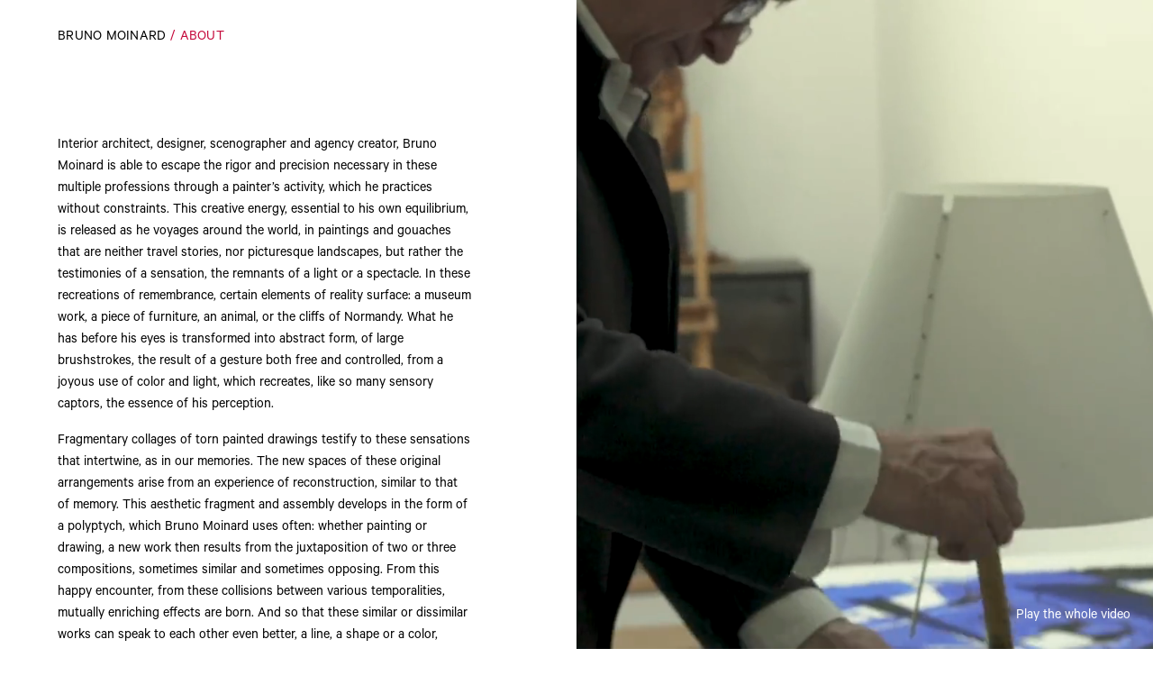

--- FILE ---
content_type: text/html; charset=UTF-8
request_url: https://brunomoinardpeinture.com/en/about
body_size: 1646
content:
<!DOCTYPE html>
<html lang="fr">
	<head>
		<!-- Init tags -->
	    <meta charset="UTF-8">
	    <meta http-equiv="X-UA-Compatible" content="IE=edge">
	    <meta name="viewport" content="width=device-width, initial-scale=1">
	    
	    <!-- Main tags -->
	    <title>Bruno Moinard Peinture – About</title>
	    <meta name="description" content="Bruno Moinard, one-man orchestra: a painter and a new work. Gouaches, collages on paper, oils.">

	    <!-- Social tags -->
		<meta property="og:type" content="website">
		<meta property="og:title" content="Bruno Moinard Peinture">
		<meta property="og:description" content="Bruno Moinard, one-man orchestra: a painter and a new work. Gouaches, collages on paper, oils.">
		<meta property="og:url" content="https://brunomoinardpeinture.com/en/about">
				
		<!-- Twitter -->
		<meta name="twitter:card" content="summary" />
		<meta name="twitter:title" content="Bruno Moinard Peinture" />
		<meta name="twitter:description" content="Bruno Moinard, one-man orchestra: a painter and a new work. Gouaches, collages on paper, oils." />
		
	    <!-- CSS links -->
	    <link href="https://brunomoinardpeinture.com/assets/dist/styles.min.css?v=1673350964" rel="stylesheet">
	    <link rel="canonical" href="https://brunomoinardpeinture.com/en/about">
	</head>
<body>
	
<header class=" float">
	<div class="left">
		<a href="https://brunomoinardpeinture.com/en"><h1>Bruno Moinard</h1></a>

									<span class="nav-level">About</span>
						</div>
	<div class="right">
					</div>
</header>
	<div class="about">
		<div class="left">
			<p>Interior architect, designer, scenographer and agency creator, Bruno Moinard is able to escape the rigor and precision necessary in these multiple professions through a painter’s activity, which he practices without constraints. This creative energy, essential to his own equilibrium, is released as he voyages around the world, in paintings and gouaches that are neither travel stories, nor picturesque landscapes, but rather the testimonies of a sensation, the remnants of a light or a spectacle. In these recreations of remembrance, certain elements of reality surface: a museum work, a piece of furniture, an animal, or the cliffs of Normandy. What he has before his eyes is transformed into abstract form, of large brushstrokes, the result of a gesture both free and controlled, from a joyous use of color and light, which recreates, like so many sensory captors, the essence of his perception.</p>
<p>Fragmentary collages of torn painted drawings testify to these sensations that intertwine, as in our memories. The new spaces of these original arrangements arise from an experience of reconstruction, similar to that of memory. This aesthetic fragment and assembly develops in the form of a polyptych, which Bruno Moinard uses often: whether painting or drawing, a new work then results from the juxtaposition of two or three compositions, sometimes similar and sometimes opposing. From this happy encounter, from these collisions between various temporalities, mutually enriching effects are born. And so that these similar or dissimilar works can speak to each other even better, a line, a shape or a color, jumping from one canvas to another, associates them forever.</p>			<div class="legal">
				<div class="label">Legal mentions <div class="plus"></div></div>
				<div class="legal-inner">
					<p>Unless stated otherwise, all photographs on this site are credited to Barnabé Moinard.</p>				</div>
			</div>
		</div>
		<div class="right">
			<div class="link-to-video">
				<a href="https://brunomoinardpeinture.com/en/videos">Play the whole video</a>
			</div>
											<video autoplay muted playsinline loop>
					<source src="https://brunomoinardpeinture.com/media/pages/a-propos/eada3a17d0-1673350966/peinture-extrait.mp4" type="video/mp4">
				</video>
									</div>
	</div>
	<script src="https://brunomoinardpeinture.com/assets/dist/vendors.min.js?v=1673350965"></script>
<script src="https://brunomoinardpeinture.com/assets/dist/scripts.min.js?v=1673350964"></script></body>
</html>